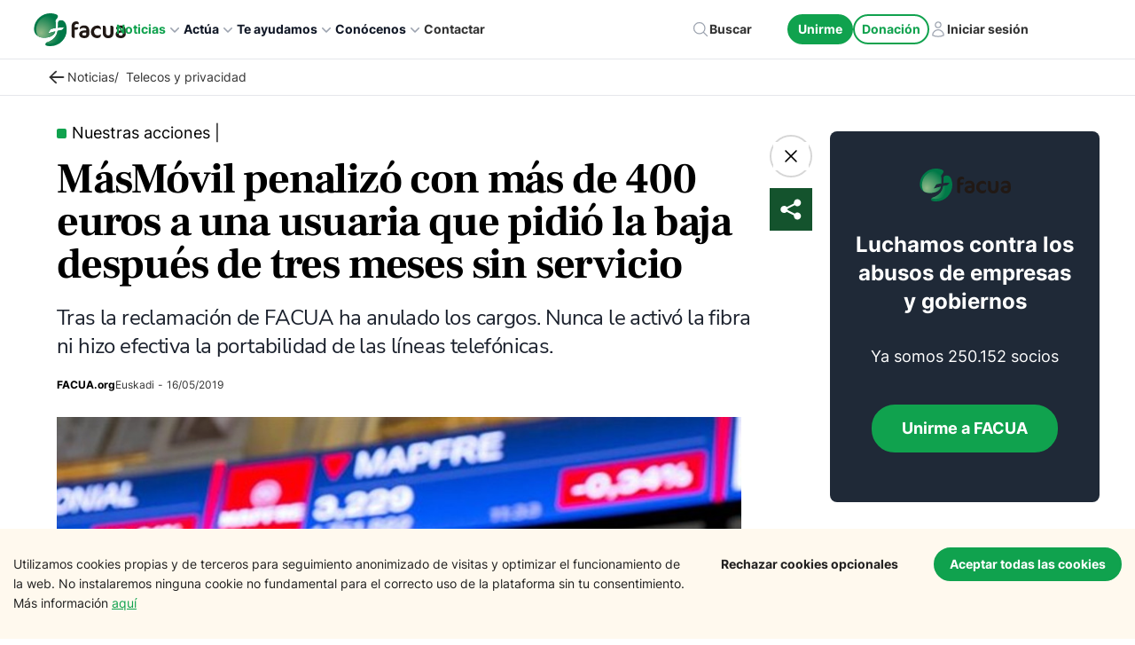

--- FILE ---
content_type: text/html; charset=utf-8
request_url: https://facua.org/13962/?Id=13962
body_size: -88
content:
<meta http-equiv="refresh" content="0; URL='/noticias/masmovil-penalizo-con-mas-de-400-euros-a-una-usuaria-que-pidio-la-baja-despues-de-tres-meses-sin-servicio/'" />

--- FILE ---
content_type: image/svg+xml
request_url: https://facua.org/icons/chat.svg
body_size: 1459
content:
<svg width="24" height="24" viewBox="0 0 24 24" fill="none" xmlns="http://www.w3.org/2000/svg">
<path fill-rule="evenodd" clip-rule="evenodd" d="M1.22656 3.49038C1.22656 2.01413 2.42331 0.817383 3.89956 0.817383H20.0969C21.5732 0.817383 22.7699 2.01413 22.7699 3.49038V17.7345C22.7699 19.2108 21.5732 20.4075 20.0969 20.4075H15.3902C15.3518 20.4075 15.3151 20.4234 15.2887 20.4514L13.207 22.6616C12.5514 23.3576 11.445 23.3576 10.7895 22.6616L8.70776 20.4514C8.6814 20.4234 8.64466 20.4075 8.60621 20.4075H3.89956C2.42331 20.4075 1.22656 19.2108 1.22656 17.7345V3.49038ZM3.89956 2.33838C3.26333 2.33838 2.74756 2.85415 2.74756 3.49038V17.7345C2.74756 18.3708 3.26333 18.8865 3.89956 18.8865H8.60621C9.06385 18.8865 9.50119 19.0754 9.81496 19.4085L11.8967 21.6187C11.9518 21.6772 12.0447 21.6772 12.0998 21.6187L14.1815 19.4085C14.4953 19.0754 14.9326 18.8865 15.3902 18.8865H20.0969C20.7331 18.8865 21.2489 18.3708 21.2489 17.7345V3.49038C21.2489 2.85415 20.7331 2.33838 20.0969 2.33838H3.89956ZM5.37123 7.03567C5.37123 6.56968 5.74899 6.19192 6.21498 6.19192H16.7531C17.219 6.19192 17.5968 6.56968 17.5968 7.03567C17.5968 7.50166 17.219 7.87942 16.7531 7.87942H6.21498C5.74899 7.87942 5.37123 7.50166 5.37123 7.03567ZM6.21498 10.9168C5.74899 10.9168 5.37123 11.2946 5.37123 11.7606C5.37123 12.2266 5.74899 12.6043 6.21498 12.6043H10.4302C10.8962 12.6043 11.274 12.2266 11.274 11.7606C11.274 11.2946 10.8962 10.9168 10.4302 10.9168H6.21498Z" fill="white"/>
<path d="M15.2887 20.4514L15.4707 20.6228L15.4707 20.6228L15.2887 20.4514ZM13.207 22.6616L13.025 22.4902L13.207 22.6616ZM10.7895 22.6616L10.9715 22.4902L10.7895 22.6616ZM8.70776 20.4514L8.88975 20.28L8.70776 20.4514ZM9.81496 19.4085L9.99695 19.2371L9.81496 19.4085ZM11.8967 21.6187L11.7147 21.7901L11.8967 21.6187ZM12.0998 21.6187L11.9178 21.4473L11.9178 21.4473L12.0998 21.6187ZM14.1815 19.4085L14.3635 19.5799L14.1815 19.4085ZM3.89956 0.567383C2.28523 0.567383 0.976562 1.87606 0.976562 3.49038H1.47656C1.47656 2.1522 2.56138 1.06738 3.89956 1.06738V0.567383ZM20.0969 0.567383H3.89956V1.06738H20.0969V0.567383ZM23.0199 3.49038C23.0199 1.87605 21.7112 0.567383 20.0969 0.567383V1.06738C21.4351 1.06738 22.5199 2.1522 22.5199 3.49038H23.0199ZM23.0199 17.7345V3.49038H22.5199V17.7345H23.0199ZM20.0969 20.6575C21.7112 20.6575 23.0199 19.3489 23.0199 17.7345H22.5199C22.5199 19.0727 21.4351 20.1575 20.0969 20.1575V20.6575ZM15.3902 20.6575H20.0969V20.1575H15.3902V20.6575ZM15.4707 20.6228C15.4498 20.645 15.4207 20.6575 15.3902 20.6575V20.1575C15.2829 20.1575 15.1803 20.2018 15.1067 20.28L15.4707 20.6228ZM13.389 22.833L15.4707 20.6228L15.1067 20.28L13.025 22.4902L13.389 22.833ZM10.6075 22.833C11.3617 23.6338 12.6347 23.6338 13.389 22.833L13.025 22.4902C12.4681 23.0814 11.5283 23.0814 10.9715 22.4902L10.6075 22.833ZM8.52577 20.6228L10.6075 22.833L10.9715 22.4902L8.88975 20.28L8.52577 20.6228ZM8.60621 20.6575C8.57576 20.6575 8.54665 20.645 8.52577 20.6228L8.88975 20.28C8.81615 20.2018 8.71356 20.1575 8.60621 20.1575V20.6575ZM3.89956 20.6575H8.60621V20.1575H3.89956V20.6575ZM0.976562 17.7345C0.976562 19.3489 2.28524 20.6575 3.89956 20.6575V20.1575C2.56138 20.1575 1.47656 19.0727 1.47656 17.7345H0.976562ZM0.976562 3.49038V17.7345H1.47656V3.49038H0.976562ZM2.99756 3.49038C2.99756 2.99222 3.4014 2.58838 3.89956 2.58838V2.08838C3.12526 2.08838 2.49756 2.71608 2.49756 3.49038H2.99756ZM2.99756 17.7345V3.49038H2.49756V17.7345H2.99756ZM3.89956 18.6365C3.4014 18.6365 2.99756 18.2327 2.99756 17.7345H2.49756C2.49756 18.5088 3.12526 19.1365 3.89956 19.1365V18.6365ZM8.60621 18.6365H3.89956V19.1365H8.60621V18.6365ZM9.99695 19.2371C9.63594 18.8538 9.13275 18.6365 8.60621 18.6365V19.1365C8.99495 19.1365 9.36645 19.297 9.63298 19.5799L9.99695 19.2371ZM12.0787 21.4473L9.99695 19.2371L9.63298 19.5799L11.7147 21.7901L12.0787 21.4473ZM11.9178 21.4473C11.9614 21.401 12.035 21.401 12.0787 21.4473L11.7147 21.7901C11.8685 21.9534 12.128 21.9534 12.2818 21.7901L11.9178 21.4473ZM13.9995 19.2371L11.9178 21.4473L12.2818 21.7901L14.3635 19.5799L13.9995 19.2371ZM15.3902 18.6365C14.8637 18.6365 14.3605 18.8538 13.9995 19.2371L14.3635 19.5799C14.63 19.297 15.0015 19.1365 15.3902 19.1365V18.6365ZM20.0969 18.6365H15.3902V19.1365H20.0969V18.6365ZM20.9989 17.7345C20.9989 18.2327 20.5951 18.6365 20.0969 18.6365V19.1365C20.8712 19.1365 21.4989 18.5088 21.4989 17.7345H20.9989ZM20.9989 3.49038V17.7345H21.4989V3.49038H20.9989ZM20.0969 2.58838C20.5951 2.58838 20.9989 2.99222 20.9989 3.49038H21.4989C21.4989 2.71608 20.8712 2.08838 20.0969 2.08838V2.58838ZM3.89956 2.58838H20.0969V2.08838H3.89956V2.58838ZM6.21498 5.94192C5.61092 5.94192 5.12123 6.43161 5.12123 7.03567H5.62123C5.62123 6.70775 5.88706 6.44192 6.21498 6.44192V5.94192ZM16.7531 5.94192H6.21498V6.44192H16.7531V5.94192ZM17.8468 7.03567C17.8468 6.43161 17.3571 5.94192 16.7531 5.94192V6.44192C17.081 6.44192 17.3468 6.70775 17.3468 7.03567H17.8468ZM16.7531 8.12942C17.3571 8.12942 17.8468 7.63973 17.8468 7.03567H17.3468C17.3468 7.36359 17.081 7.62942 16.7531 7.62942V8.12942ZM6.21498 8.12942H16.7531V7.62942H6.21498V8.12942ZM5.12123 7.03567C5.12123 7.63973 5.61092 8.12942 6.21498 8.12942V7.62942C5.88706 7.62942 5.62123 7.36359 5.62123 7.03567H5.12123ZM5.62123 11.7606C5.62123 11.4327 5.88706 11.1668 6.21498 11.1668V10.6668C5.61092 10.6668 5.12123 11.1565 5.12123 11.7606H5.62123ZM6.21498 12.3543C5.88706 12.3543 5.62123 12.0885 5.62123 11.7606H5.12123C5.12123 12.3647 5.61092 12.8543 6.21498 12.8543V12.3543ZM10.4302 12.3543H6.21498V12.8543H10.4302V12.3543ZM11.024 11.7606C11.024 12.0885 10.7581 12.3543 10.4302 12.3543V12.8543C11.0343 12.8543 11.524 12.3647 11.524 11.7606H11.024ZM10.4302 11.1668C10.7581 11.1668 11.024 11.4327 11.024 11.7606H11.524C11.524 11.1565 11.0343 10.6668 10.4302 10.6668V11.1668ZM6.21498 11.1668H10.4302V10.6668H6.21498V11.1668Z" fill="white"/>
</svg>
